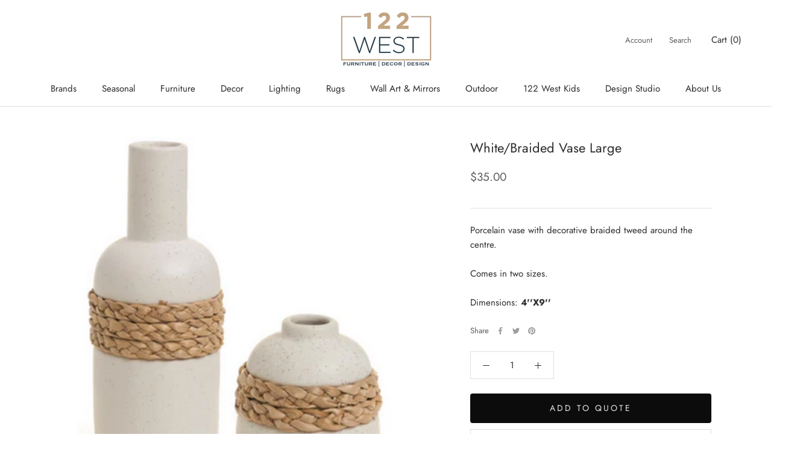

--- FILE ---
content_type: text/html; charset=utf-8
request_url: https://shop.122west.ca/recommendations/products?section_id=template--16002957934813__product-recommendations&product_id=7556426629341&limit=4
body_size: 3376
content:
<div id="shopify-section-template--16002957934813__product-recommendations" class="shopify-section shopify-section--bordered"><section class="Section Section--spacingNormal" data-section-id="template--16002957934813__product-recommendations" data-section-type="product-recommendations" data-section-settings='{
  "productId": 7556426629341,
  "useRecommendations": true,
  "recommendationsCount": 4
}'><header class="SectionHeader SectionHeader--center">
      <div class="Container">
        <h3 class="SectionHeader__Heading Heading u-h3">You may also like</h3>
      </div>
    </header><div class="ProductRecommendations"><div class="ProductListWrapper">
        <div class="ProductList ProductList--carousel Carousel" data-flickity-config='{
  "prevNextButtons": true,
  "pageDots": false,
  "wrapAround": false,
  "contain": true,
  "cellAlign": "center",
  "watchCSS": true,
  "dragThreshold": 8,
  "groupCells": true,
  "arrowShape": {"x0": 20, "x1": 60, "y1": 40, "x2": 60, "y2": 35, "x3": 25}
}'><div class="Carousel__Cell">
                <div class="ProductItem ">
  <div class="ProductItem__Wrapper"><a href="/products/porcelain-olive-brown-vase?pr_prod_strat=e5_desc&pr_rec_id=bb4db41d0&pr_rec_pid=8714085826781&pr_ref_pid=7556426629341&pr_seq=uniform" class="ProductItem__ImageWrapper "><div class="AspectRatio AspectRatio--square" style="max-width: 784px;  --aspect-ratio: 1.0"><img class="ProductItem__Image Image--lazyLoad Image--fadeIn" data-src="//shop.122west.ca/cdn/shop/files/nazgfzdehtxgatdaa7et_{width}x.png?v=1720465050" data-widths="[200,400,600,700]" data-sizes="auto" alt="Porcelain Olive Brown Vase" data-media-id="34213402116317">
        <span class="Image__Loader"></span>

        <noscript>
          <img class="ProductItem__Image ProductItem__Image--alternate" src="//shop.122west.ca/cdn/shopifycloud/storefront/assets/no-image-2048-a2addb12_600x.gif" alt="">
          <img class="ProductItem__Image" src="//shop.122west.ca/cdn/shop/files/nazgfzdehtxgatdaa7et_600x.png?v=1720465050" alt="Porcelain Olive Brown Vase">
        </noscript>
      </div>
    </a><div class="ProductItem__Info ProductItem__Info--left"><h2 style="min-height: 45px;" class="ProductItem__Title Heading">
          <a href="/products/porcelain-olive-brown-vase?pr_prod_strat=e5_desc&pr_rec_id=bb4db41d0&pr_rec_pid=8714085826781&pr_ref_pid=7556426629341&pr_seq=uniform">Porcelain Olive Brown Vase</a>
        </h2><div style="min-height: 23px;" class="ProductItem__PriceList  Heading"><span class="ProductItem__Price Price Text--subdued">$20.00</span></div><div style="margin-top: 20px;" class="omgrfq-collection-button" data-product-id="8714085826781"></div>
<script type="application/json" data-product-json data-product-id="8714085826781">
  {
    "product": {"id":8714085826781,"title":"Porcelain Olive Brown Vase","handle":"porcelain-olive-brown-vase","description":"\u003cp\u003eProduct Details\u003cbr\u003eMaterial:  Porcelain\u003cbr\u003eColour:  Olive Brown\u003cbr\u003eDimensions: 4\" x 5\"\u003c\/p\u003e","published_at":"2024-07-07T11:57:45-07:00","created_at":"2024-07-07T11:57:45-07:00","vendor":"Accents de Ville","type":"DECOR - Home Accents - Vases and Planters","tags":[],"price":2000,"price_min":2000,"price_max":2000,"available":true,"price_varies":false,"compare_at_price":null,"compare_at_price_min":0,"compare_at_price_max":0,"compare_at_price_varies":false,"variants":[{"id":45476158505181,"title":"Default Title","option1":"Default Title","option2":null,"option3":null,"sku":"210000038701","requires_shipping":true,"taxable":true,"featured_image":null,"available":true,"name":"Porcelain Olive Brown Vase","public_title":null,"options":["Default Title"],"price":2000,"weight":0,"compare_at_price":null,"inventory_quantity":1,"inventory_management":"shopify","inventory_policy":"deny","barcode":"","requires_selling_plan":false,"selling_plan_allocations":[]}],"images":["\/\/shop.122west.ca\/cdn\/shop\/files\/nazgfzdehtxgatdaa7et.png?v=1720465050"],"featured_image":"\/\/shop.122west.ca\/cdn\/shop\/files\/nazgfzdehtxgatdaa7et.png?v=1720465050","options":["Title"],"media":[{"alt":null,"id":34213402116317,"position":1,"preview_image":{"aspect_ratio":1.0,"height":784,"width":784,"src":"\/\/shop.122west.ca\/cdn\/shop\/files\/nazgfzdehtxgatdaa7et.png?v=1720465050"},"aspect_ratio":1.0,"height":784,"media_type":"image","src":"\/\/shop.122west.ca\/cdn\/shop\/files\/nazgfzdehtxgatdaa7et.png?v=1720465050","width":784}],"requires_selling_plan":false,"selling_plan_groups":[],"content":"\u003cp\u003eProduct Details\u003cbr\u003eMaterial:  Porcelain\u003cbr\u003eColour:  Olive Brown\u003cbr\u003eDimensions: 4\" x 5\"\u003c\/p\u003e"},
    "collections": [{"id":34330804247,"handle":"home-accents","title":"HOME ACCENTS","updated_at":"2026-01-19T17:51:31-08:00","body_html":"","published_at":"2018-09-14T14:02:20-07:00","sort_order":"best-selling","template_suffix":"","disjunctive":true,"rules":[{"column":"type","relation":"equals","condition":"DECOR - Home Accents"},{"column":"type","relation":"equals","condition":"DECOR - Home Accents - Bathroom"},{"column":"type","relation":"equals","condition":"DECOR - Home Accents - Botanicals"},{"column":"type","relation":"equals","condition":"DECOR - Home Accents - Candles and Candle Holders"},{"column":"type","relation":"equals","condition":"DECOR - Home Accents - Decorative Pieces"},{"column":"type","relation":"equals","condition":"DECOR - Home Accents - Hooks"},{"column":"type","relation":"equals","condition":"DECOR - Home Accents - Mirrors"},{"column":"type","relation":"equals","condition":"DECOR - Home Accents - Vases and Planters"},{"column":"type","relation":"equals","condition":"DECOR - Home Accents - Trays"},{"column":"type","relation":"equals","condition":"DECOR - Home Accents - Baskets"}],"published_scope":"web"},{"id":34331230231,"handle":"vases-and-planters","title":"Vases and Planters","updated_at":"2026-01-10T15:56:38-08:00","body_html":"","published_at":"2018-09-14T14:11:47-07:00","sort_order":"created-desc","template_suffix":"","disjunctive":false,"rules":[{"column":"type","relation":"equals","condition":"DECOR - Home Accents - Vases and Planters"}],"published_scope":"web"}],
    "selected_variant_id": 45476158505181
}
</script><div class="omgrfq-collection-button" data-product-id="8714085826781"></div>
<script type="text/javascript" class="omg_script_collection">
    window.omgrfqListTags = [];
    
    var productOfCollection = {};
    productOfCollection.id = 8714085826781;
    productOfCollection.created_at = "2024-07-07 11:57:45 -0700";
    productOfCollection.handle = "porcelain-olive-brown-vase";
    productOfCollection.image = "//shop.122west.ca/cdn/shop/files/nazgfzdehtxgatdaa7et.png?v=1720465050";
    productOfCollection.published_at = "2024-07-07 11:57:45 -0700";
    productOfCollection.tags = window.omgrfqListTags;
    productOfCollection.title = "Porcelain Olive Brown Vase";
    productOfCollection.type = "DECOR - Home Accents - Vases and Planters";
    productOfCollection.variants = [{"id":45476158505181,"title":"Default Title","option1":"Default Title","option2":null,"option3":null,"sku":"210000038701","requires_shipping":true,"taxable":true,"featured_image":null,"available":true,"name":"Porcelain Olive Brown Vase","public_title":null,"options":["Default Title"],"price":2000,"weight":0,"compare_at_price":null,"inventory_quantity":1,"inventory_management":"shopify","inventory_policy":"deny","barcode":"","requires_selling_plan":false,"selling_plan_allocations":[]}];
    productOfCollection.vendor = "Accents de Ville";
    productOfCollection.collection = [];
    
    if (typeof productOfCollection.collection === 'undefined') productOfCollection.collection = [];
    productOfCollection.collection.push("HOME ACCENTS");
  
    if (typeof productOfCollection.collectionId === 'undefined') productOfCollection.collectionId = [];
    productOfCollection.collectionId.push("34330804247");
    
    if (typeof productOfCollection.collection === 'undefined') productOfCollection.collection = [];
    productOfCollection.collection.push("Vases and Planters");
  
    if (typeof productOfCollection.collectionId === 'undefined') productOfCollection.collectionId = [];
    productOfCollection.collectionId.push("34331230231");
    
    omgrfq_productCollection[8714085826781] = productOfCollection;
  

</script>

      </div></div></div>
              </div><div class="Carousel__Cell">
                <div class="ProductItem ">
  <div class="ProductItem__Wrapper"><a href="/products/zara-vase-white?pr_prod_strat=e5_desc&pr_rec_id=bb4db41d0&pr_rec_pid=8796452520157&pr_ref_pid=7556426629341&pr_seq=uniform" class="ProductItem__ImageWrapper "><div class="AspectRatio AspectRatio--square" style="max-width: 858px;  --aspect-ratio: 1.0"><img class="ProductItem__Image Image--lazyLoad Image--fadeIn" data-src="//shop.122west.ca/cdn/shop/files/ltkeicv4c2n8lrb0bilp_{width}x.png?v=1726095314" data-widths="[200,400,600,700,800]" data-sizes="auto" alt="Zara Vase in White" data-media-id="34655911674077">
        <span class="Image__Loader"></span>

        <noscript>
          <img class="ProductItem__Image ProductItem__Image--alternate" src="//shop.122west.ca/cdn/shopifycloud/storefront/assets/no-image-2048-a2addb12_600x.gif" alt="">
          <img class="ProductItem__Image" src="//shop.122west.ca/cdn/shop/files/ltkeicv4c2n8lrb0bilp_600x.png?v=1726095314" alt="Zara Vase in White">
        </noscript>
      </div>
    </a><div class="ProductItem__Info ProductItem__Info--left"><h2 style="min-height: 45px;" class="ProductItem__Title Heading">
          <a href="/products/zara-vase-white?pr_prod_strat=e5_desc&pr_rec_id=bb4db41d0&pr_rec_pid=8796452520157&pr_ref_pid=7556426629341&pr_seq=uniform">Zara Vase in White</a>
        </h2><div style="min-height: 23px;" class="ProductItem__PriceList  Heading"><span class="ProductItem__Price Price Text--subdued">$50.00</span></div><div style="margin-top: 20px;" class="omgrfq-collection-button" data-product-id="8796452520157"></div>
<script type="application/json" data-product-json data-product-id="8796452520157">
  {
    "product": {"id":8796452520157,"title":"Zara Vase in White","handle":"zara-vase-white","description":"\u003cp\u003e\u003cstrong\u003eProduct Details: \u003c\/strong\u003e\u003c\/p\u003e\n\u003cp\u003eDimensions: 5.25\" x 4.75\" x 4.75\"\u003c\/p\u003e","published_at":"2024-09-11T12:33:10-07:00","created_at":"2024-09-11T12:33:10-07:00","vendor":"Accents de Ville","type":"DECOR - Home Accents - Vases and Planters","tags":[],"price":5000,"price_min":5000,"price_max":5000,"available":true,"price_varies":false,"compare_at_price":null,"compare_at_price_min":0,"compare_at_price_max":0,"compare_at_price_varies":false,"variants":[{"id":45681721311453,"title":"Default Title","option1":"Default Title","option2":null,"option3":null,"sku":"210000039278","requires_shipping":true,"taxable":true,"featured_image":null,"available":true,"name":"Zara Vase in White","public_title":null,"options":["Default Title"],"price":5000,"weight":0,"compare_at_price":null,"inventory_quantity":2,"inventory_management":"shopify","inventory_policy":"deny","barcode":"","requires_selling_plan":false,"selling_plan_allocations":[]}],"images":["\/\/shop.122west.ca\/cdn\/shop\/files\/ltkeicv4c2n8lrb0bilp.png?v=1726095314"],"featured_image":"\/\/shop.122west.ca\/cdn\/shop\/files\/ltkeicv4c2n8lrb0bilp.png?v=1726095314","options":["Title"],"media":[{"alt":null,"id":34655911674077,"position":1,"preview_image":{"aspect_ratio":1.0,"height":858,"width":858,"src":"\/\/shop.122west.ca\/cdn\/shop\/files\/ltkeicv4c2n8lrb0bilp.png?v=1726095314"},"aspect_ratio":1.0,"height":858,"media_type":"image","src":"\/\/shop.122west.ca\/cdn\/shop\/files\/ltkeicv4c2n8lrb0bilp.png?v=1726095314","width":858}],"requires_selling_plan":false,"selling_plan_groups":[],"content":"\u003cp\u003e\u003cstrong\u003eProduct Details: \u003c\/strong\u003e\u003c\/p\u003e\n\u003cp\u003eDimensions: 5.25\" x 4.75\" x 4.75\"\u003c\/p\u003e"},
    "collections": [{"id":34330804247,"handle":"home-accents","title":"HOME ACCENTS","updated_at":"2026-01-19T17:51:31-08:00","body_html":"","published_at":"2018-09-14T14:02:20-07:00","sort_order":"best-selling","template_suffix":"","disjunctive":true,"rules":[{"column":"type","relation":"equals","condition":"DECOR - Home Accents"},{"column":"type","relation":"equals","condition":"DECOR - Home Accents - Bathroom"},{"column":"type","relation":"equals","condition":"DECOR - Home Accents - Botanicals"},{"column":"type","relation":"equals","condition":"DECOR - Home Accents - Candles and Candle Holders"},{"column":"type","relation":"equals","condition":"DECOR - Home Accents - Decorative Pieces"},{"column":"type","relation":"equals","condition":"DECOR - Home Accents - Hooks"},{"column":"type","relation":"equals","condition":"DECOR - Home Accents - Mirrors"},{"column":"type","relation":"equals","condition":"DECOR - Home Accents - Vases and Planters"},{"column":"type","relation":"equals","condition":"DECOR - Home Accents - Trays"},{"column":"type","relation":"equals","condition":"DECOR - Home Accents - Baskets"}],"published_scope":"web"},{"id":34331230231,"handle":"vases-and-planters","title":"Vases and Planters","updated_at":"2026-01-10T15:56:38-08:00","body_html":"","published_at":"2018-09-14T14:11:47-07:00","sort_order":"created-desc","template_suffix":"","disjunctive":false,"rules":[{"column":"type","relation":"equals","condition":"DECOR - Home Accents - Vases and Planters"}],"published_scope":"web"}],
    "selected_variant_id": 45681721311453
}
</script><div class="omgrfq-collection-button" data-product-id="8796452520157"></div>
<script type="text/javascript" class="omg_script_collection">
    window.omgrfqListTags = [];
    
    var productOfCollection = {};
    productOfCollection.id = 8796452520157;
    productOfCollection.created_at = "2024-09-11 12:33:10 -0700";
    productOfCollection.handle = "zara-vase-white";
    productOfCollection.image = "//shop.122west.ca/cdn/shop/files/ltkeicv4c2n8lrb0bilp.png?v=1726095314";
    productOfCollection.published_at = "2024-09-11 12:33:10 -0700";
    productOfCollection.tags = window.omgrfqListTags;
    productOfCollection.title = "Zara Vase in White";
    productOfCollection.type = "DECOR - Home Accents - Vases and Planters";
    productOfCollection.variants = [{"id":45681721311453,"title":"Default Title","option1":"Default Title","option2":null,"option3":null,"sku":"210000039278","requires_shipping":true,"taxable":true,"featured_image":null,"available":true,"name":"Zara Vase in White","public_title":null,"options":["Default Title"],"price":5000,"weight":0,"compare_at_price":null,"inventory_quantity":2,"inventory_management":"shopify","inventory_policy":"deny","barcode":"","requires_selling_plan":false,"selling_plan_allocations":[]}];
    productOfCollection.vendor = "Accents de Ville";
    productOfCollection.collection = [];
    
    if (typeof productOfCollection.collection === 'undefined') productOfCollection.collection = [];
    productOfCollection.collection.push("HOME ACCENTS");
  
    if (typeof productOfCollection.collectionId === 'undefined') productOfCollection.collectionId = [];
    productOfCollection.collectionId.push("34330804247");
    
    if (typeof productOfCollection.collection === 'undefined') productOfCollection.collection = [];
    productOfCollection.collection.push("Vases and Planters");
  
    if (typeof productOfCollection.collectionId === 'undefined') productOfCollection.collectionId = [];
    productOfCollection.collectionId.push("34331230231");
    
    omgrfq_productCollection[8796452520157] = productOfCollection;
  

</script>

      </div></div></div>
              </div><div class="Carousel__Cell">
                <div class="ProductItem ">
  <div class="ProductItem__Wrapper"><a href="/products/beaded-stem-vases?pr_prod_strat=e5_desc&pr_rec_id=bb4db41d0&pr_rec_pid=7528255226077&pr_ref_pid=7556426629341&pr_seq=uniform" class="ProductItem__ImageWrapper ProductItem__ImageWrapper--withAlternateImage"><div class="AspectRatio AspectRatio--square" style="max-width: 4472px;  --aspect-ratio: 1.0"><img class="ProductItem__Image ProductItem__Image--alternate Image--lazyLoad Image--fadeIn" data-src="//shop.122west.ca/cdn/shop/products/15226a702fe9079a6a23ae2dff08f178_{width}x.jpg?v=1641421659" data-widths="[200,300,400,600,800,900,1000,1200]" data-sizes="auto" alt="Beaded Stem Vases" data-media-id="28980969570525"><img class="ProductItem__Image Image--lazyLoad Image--fadeIn" data-src="//shop.122west.ca/cdn/shop/products/9c568eedda737929ad2a77a172847433_{width}x.jpg?v=1641496714" data-widths="[200,400,600,700,800,900,1000,1200]" data-sizes="auto" alt="Beaded Stem Vases" data-media-id="28980969636061">
        <span class="Image__Loader"></span>

        <noscript>
          <img class="ProductItem__Image ProductItem__Image--alternate" src="//shop.122west.ca/cdn/shop/products/15226a702fe9079a6a23ae2dff08f178_600x.jpg?v=1641421659" alt="Beaded Stem Vases">
          <img class="ProductItem__Image" src="//shop.122west.ca/cdn/shop/products/9c568eedda737929ad2a77a172847433_600x.jpg?v=1641496714" alt="Beaded Stem Vases">
        </noscript>
      </div>
    </a><div class="ProductItem__Info ProductItem__Info--left"><h2 style="min-height: 45px;" class="ProductItem__Title Heading">
          <a href="/products/beaded-stem-vases?pr_prod_strat=e5_desc&pr_rec_id=bb4db41d0&pr_rec_pid=7528255226077&pr_ref_pid=7556426629341&pr_seq=uniform">Beaded Stem Vases</a>
        </h2><div style="min-height: 23px;" class="ProductItem__PriceList  Heading"><span class="ProductItem__Price Price Text--subdued">From $25.00</span></div><div style="margin-top: 20px;" class="omgrfq-collection-button" data-product-id="7528255226077"></div>
<script type="application/json" data-product-json data-product-id="7528255226077">
  {
    "product": {"id":7528255226077,"title":"Beaded Stem Vases","handle":"beaded-stem-vases","description":"\u003cp\u003eGlazed terracotta beaded stem vase.\u003c\/p\u003e\n\u003cp\u003eSmall: 4\" x 3 1\/4\"\u003c\/p\u003e\n\u003cp\u003eMedium: 6\" x 2 1\/4\"\u003c\/p\u003e\n\u003cp\u003eLarge: 6 1\/2\" x 2 1\/2\" \u003c\/p\u003e","published_at":"2022-01-05T14:27:35-08:00","created_at":"2022-01-05T14:27:35-08:00","vendor":"Mud Pie","type":"DECOR - Home Accents - Vases and Planters","tags":[],"price":2500,"price_min":2500,"price_max":3500,"available":true,"price_varies":true,"compare_at_price":null,"compare_at_price_min":0,"compare_at_price_max":0,"compare_at_price_varies":false,"variants":[{"id":42266132087005,"title":"Small 4\" x 3 1\/4\"","option1":"Small 4\" x 3 1\/4\"","option2":null,"option3":null,"sku":"210000023864","requires_shipping":true,"taxable":true,"featured_image":null,"available":false,"name":"Beaded Stem Vases - Small 4\" x 3 1\/4\"","public_title":"Small 4\" x 3 1\/4\"","options":["Small 4\" x 3 1\/4\""],"price":2500,"weight":0,"compare_at_price":null,"inventory_quantity":0,"inventory_management":"shopify","inventory_policy":"deny","barcode":"","requires_selling_plan":false,"selling_plan_allocations":[]},{"id":42266132119773,"title":"Medium 6\" x 2 1\/4\"","option1":"Medium 6\" x 2 1\/4\"","option2":null,"option3":null,"sku":"210000023865","requires_shipping":true,"taxable":true,"featured_image":null,"available":true,"name":"Beaded Stem Vases - Medium 6\" x 2 1\/4\"","public_title":"Medium 6\" x 2 1\/4\"","options":["Medium 6\" x 2 1\/4\""],"price":3000,"weight":0,"compare_at_price":null,"inventory_quantity":1,"inventory_management":"shopify","inventory_policy":"deny","barcode":"","requires_selling_plan":false,"selling_plan_allocations":[]},{"id":42266132152541,"title":"Large 6 1\/2\" x 2 1\/2\"","option1":"Large 6 1\/2\" x 2 1\/2\"","option2":null,"option3":null,"sku":"210000023866","requires_shipping":true,"taxable":true,"featured_image":null,"available":false,"name":"Beaded Stem Vases - Large 6 1\/2\" x 2 1\/2\"","public_title":"Large 6 1\/2\" x 2 1\/2\"","options":["Large 6 1\/2\" x 2 1\/2\""],"price":3500,"weight":0,"compare_at_price":null,"inventory_quantity":0,"inventory_management":"shopify","inventory_policy":"deny","barcode":"","requires_selling_plan":false,"selling_plan_allocations":[]}],"images":["\/\/shop.122west.ca\/cdn\/shop\/products\/9c568eedda737929ad2a77a172847433.jpg?v=1641496714","\/\/shop.122west.ca\/cdn\/shop\/products\/15226a702fe9079a6a23ae2dff08f178.jpg?v=1641421659"],"featured_image":"\/\/shop.122west.ca\/cdn\/shop\/products\/9c568eedda737929ad2a77a172847433.jpg?v=1641496714","options":["Size"],"media":[{"alt":null,"id":28980969636061,"position":1,"preview_image":{"aspect_ratio":1.0,"height":4472,"width":4472,"src":"\/\/shop.122west.ca\/cdn\/shop\/products\/9c568eedda737929ad2a77a172847433.jpg?v=1641496714"},"aspect_ratio":1.0,"height":4472,"media_type":"image","src":"\/\/shop.122west.ca\/cdn\/shop\/products\/9c568eedda737929ad2a77a172847433.jpg?v=1641496714","width":4472},{"alt":null,"id":28980969570525,"position":2,"preview_image":{"aspect_ratio":1.0,"height":1800,"width":1800,"src":"\/\/shop.122west.ca\/cdn\/shop\/products\/15226a702fe9079a6a23ae2dff08f178.jpg?v=1641421659"},"aspect_ratio":1.0,"height":1800,"media_type":"image","src":"\/\/shop.122west.ca\/cdn\/shop\/products\/15226a702fe9079a6a23ae2dff08f178.jpg?v=1641421659","width":1800}],"requires_selling_plan":false,"selling_plan_groups":[],"content":"\u003cp\u003eGlazed terracotta beaded stem vase.\u003c\/p\u003e\n\u003cp\u003eSmall: 4\" x 3 1\/4\"\u003c\/p\u003e\n\u003cp\u003eMedium: 6\" x 2 1\/4\"\u003c\/p\u003e\n\u003cp\u003eLarge: 6 1\/2\" x 2 1\/2\" \u003c\/p\u003e"},
    "collections": [{"id":34330804247,"handle":"home-accents","title":"HOME ACCENTS","updated_at":"2026-01-19T17:51:31-08:00","body_html":"","published_at":"2018-09-14T14:02:20-07:00","sort_order":"best-selling","template_suffix":"","disjunctive":true,"rules":[{"column":"type","relation":"equals","condition":"DECOR - Home Accents"},{"column":"type","relation":"equals","condition":"DECOR - Home Accents - Bathroom"},{"column":"type","relation":"equals","condition":"DECOR - Home Accents - Botanicals"},{"column":"type","relation":"equals","condition":"DECOR - Home Accents - Candles and Candle Holders"},{"column":"type","relation":"equals","condition":"DECOR - Home Accents - Decorative Pieces"},{"column":"type","relation":"equals","condition":"DECOR - Home Accents - Hooks"},{"column":"type","relation":"equals","condition":"DECOR - Home Accents - Mirrors"},{"column":"type","relation":"equals","condition":"DECOR - Home Accents - Vases and Planters"},{"column":"type","relation":"equals","condition":"DECOR - Home Accents - Trays"},{"column":"type","relation":"equals","condition":"DECOR - Home Accents - Baskets"}],"published_scope":"web"},{"id":34331230231,"handle":"vases-and-planters","title":"Vases and Planters","updated_at":"2026-01-10T15:56:38-08:00","body_html":"","published_at":"2018-09-14T14:11:47-07:00","sort_order":"created-desc","template_suffix":"","disjunctive":false,"rules":[{"column":"type","relation":"equals","condition":"DECOR - Home Accents - Vases and Planters"}],"published_scope":"web"}],
    "selected_variant_id": 42266132119773
}
</script><div class="omgrfq-collection-button" data-product-id="7528255226077"></div>
<script type="text/javascript" class="omg_script_collection">
    window.omgrfqListTags = [];
    
    var productOfCollection = {};
    productOfCollection.id = 7528255226077;
    productOfCollection.created_at = "2022-01-05 14:27:35 -0800";
    productOfCollection.handle = "beaded-stem-vases";
    productOfCollection.image = "//shop.122west.ca/cdn/shop/products/9c568eedda737929ad2a77a172847433.jpg?v=1641496714";
    productOfCollection.published_at = "2022-01-05 14:27:35 -0800";
    productOfCollection.tags = window.omgrfqListTags;
    productOfCollection.title = "Beaded Stem Vases";
    productOfCollection.type = "DECOR - Home Accents - Vases and Planters";
    productOfCollection.variants = [{"id":42266132087005,"title":"Small 4\" x 3 1\/4\"","option1":"Small 4\" x 3 1\/4\"","option2":null,"option3":null,"sku":"210000023864","requires_shipping":true,"taxable":true,"featured_image":null,"available":false,"name":"Beaded Stem Vases - Small 4\" x 3 1\/4\"","public_title":"Small 4\" x 3 1\/4\"","options":["Small 4\" x 3 1\/4\""],"price":2500,"weight":0,"compare_at_price":null,"inventory_quantity":0,"inventory_management":"shopify","inventory_policy":"deny","barcode":"","requires_selling_plan":false,"selling_plan_allocations":[]},{"id":42266132119773,"title":"Medium 6\" x 2 1\/4\"","option1":"Medium 6\" x 2 1\/4\"","option2":null,"option3":null,"sku":"210000023865","requires_shipping":true,"taxable":true,"featured_image":null,"available":true,"name":"Beaded Stem Vases - Medium 6\" x 2 1\/4\"","public_title":"Medium 6\" x 2 1\/4\"","options":["Medium 6\" x 2 1\/4\""],"price":3000,"weight":0,"compare_at_price":null,"inventory_quantity":1,"inventory_management":"shopify","inventory_policy":"deny","barcode":"","requires_selling_plan":false,"selling_plan_allocations":[]},{"id":42266132152541,"title":"Large 6 1\/2\" x 2 1\/2\"","option1":"Large 6 1\/2\" x 2 1\/2\"","option2":null,"option3":null,"sku":"210000023866","requires_shipping":true,"taxable":true,"featured_image":null,"available":false,"name":"Beaded Stem Vases - Large 6 1\/2\" x 2 1\/2\"","public_title":"Large 6 1\/2\" x 2 1\/2\"","options":["Large 6 1\/2\" x 2 1\/2\""],"price":3500,"weight":0,"compare_at_price":null,"inventory_quantity":0,"inventory_management":"shopify","inventory_policy":"deny","barcode":"","requires_selling_plan":false,"selling_plan_allocations":[]}];
    productOfCollection.vendor = "Mud Pie";
    productOfCollection.collection = [];
    
    if (typeof productOfCollection.collection === 'undefined') productOfCollection.collection = [];
    productOfCollection.collection.push("HOME ACCENTS");
  
    if (typeof productOfCollection.collectionId === 'undefined') productOfCollection.collectionId = [];
    productOfCollection.collectionId.push("34330804247");
    
    if (typeof productOfCollection.collection === 'undefined') productOfCollection.collection = [];
    productOfCollection.collection.push("Vases and Planters");
  
    if (typeof productOfCollection.collectionId === 'undefined') productOfCollection.collectionId = [];
    productOfCollection.collectionId.push("34331230231");
    
    omgrfq_productCollection[7528255226077] = productOfCollection;
  

</script>

      </div></div></div>
              </div><div class="Carousel__Cell">
                <div class="ProductItem ">
  <div class="ProductItem__Wrapper"><a href="/products/white-bottle-neck-vases?pr_prod_strat=e5_desc&pr_rec_id=bb4db41d0&pr_rec_pid=7528207483101&pr_ref_pid=7556426629341&pr_seq=uniform" class="ProductItem__ImageWrapper ProductItem__ImageWrapper--withAlternateImage"><div class="AspectRatio AspectRatio--square" style="max-width: 1800px;  --aspect-ratio: 1.0"><img class="ProductItem__Image ProductItem__Image--alternate Image--lazyLoad Image--fadeIn" data-src="//shop.122west.ca/cdn/shop/products/33c35f4488c88339a76a797aa49121b2_{width}x.png?v=1641496714" data-widths="[200,300,400,600]" data-sizes="auto" alt="White Bottle Neck Vases" data-media-id="28980658372829"><img class="ProductItem__Image Image--lazyLoad Image--fadeIn" data-src="//shop.122west.ca/cdn/shop/products/1f4b493a94db35e9bb41eaa6947859fb_{width}x.jpg?v=1641414536" data-widths="[200,400,600,700,800,900,1000,1200]" data-sizes="auto" alt="White Bottle Neck Vases" data-media-id="28980658340061">
        <span class="Image__Loader"></span>

        <noscript>
          <img class="ProductItem__Image ProductItem__Image--alternate" src="//shop.122west.ca/cdn/shop/products/33c35f4488c88339a76a797aa49121b2_600x.png?v=1641496714" alt="White Bottle Neck Vases">
          <img class="ProductItem__Image" src="//shop.122west.ca/cdn/shop/products/1f4b493a94db35e9bb41eaa6947859fb_600x.jpg?v=1641414536" alt="White Bottle Neck Vases">
        </noscript>
      </div>
    </a><div class="ProductItem__Info ProductItem__Info--left"><h2 style="min-height: 45px;" class="ProductItem__Title Heading">
          <a href="/products/white-bottle-neck-vases?pr_prod_strat=e5_desc&pr_rec_id=bb4db41d0&pr_rec_pid=7528207483101&pr_ref_pid=7556426629341&pr_seq=uniform">White Bottle Neck Vases</a>
        </h2><div style="min-height: 23px;" class="ProductItem__PriceList  Heading"><span class="ProductItem__Price Price Text--subdued">From $42.00</span></div><div style="margin-top: 20px;" class="omgrfq-collection-button" data-product-id="7528207483101"></div>
<script type="application/json" data-product-json data-product-id="7528207483101">
  {
    "product": {"id":7528207483101,"title":"White Bottle Neck Vases","handle":"white-bottle-neck-vases","description":"\u003cp\u003eWhite ceramic bottleneck vase. \u003c\/p\u003e\n\u003cp\u003e Small :  8\" x 3 1\/2\"\u003c\/p\u003e\n\u003cp\u003eMedium :  9\" x 4 1\/2\"\u003c\/p\u003e\n\u003cp\u003eLarge :  11 1\/4\" x 5\" \u003c\/p\u003e","published_at":"2022-01-05T12:28:52-08:00","created_at":"2022-01-05T12:28:52-08:00","vendor":"Mud Pie","type":"DECOR - Home Accents - Vases and Planters","tags":[],"price":4200,"price_min":4200,"price_max":6000,"available":true,"price_varies":true,"compare_at_price":null,"compare_at_price_min":0,"compare_at_price_max":0,"compare_at_price_varies":false,"variants":[{"id":42265872433373,"title":"Small 8\" x 3 1\/2\"","option1":"Small 8\" x 3 1\/2\"","option2":null,"option3":null,"sku":"210000023825","requires_shipping":true,"taxable":true,"featured_image":null,"available":true,"name":"White Bottle Neck Vases - Small 8\" x 3 1\/2\"","public_title":"Small 8\" x 3 1\/2\"","options":["Small 8\" x 3 1\/2\""],"price":4200,"weight":0,"compare_at_price":null,"inventory_quantity":1,"inventory_management":"shopify","inventory_policy":"deny","barcode":"","requires_selling_plan":false,"selling_plan_allocations":[]},{"id":42265872466141,"title":"Medium 9\" x 4 1\/2\"","option1":"Medium 9\" x 4 1\/2\"","option2":null,"option3":null,"sku":"210000023826","requires_shipping":true,"taxable":true,"featured_image":null,"available":true,"name":"White Bottle Neck Vases - Medium 9\" x 4 1\/2\"","public_title":"Medium 9\" x 4 1\/2\"","options":["Medium 9\" x 4 1\/2\""],"price":5000,"weight":0,"compare_at_price":null,"inventory_quantity":1,"inventory_management":"shopify","inventory_policy":"deny","barcode":"","requires_selling_plan":false,"selling_plan_allocations":[]},{"id":42265872498909,"title":"Large 11 1\/4\" x 5\"","option1":"Large 11 1\/4\" x 5\"","option2":null,"option3":null,"sku":"210000023827","requires_shipping":true,"taxable":true,"featured_image":null,"available":false,"name":"White Bottle Neck Vases - Large 11 1\/4\" x 5\"","public_title":"Large 11 1\/4\" x 5\"","options":["Large 11 1\/4\" x 5\""],"price":6000,"weight":0,"compare_at_price":null,"inventory_quantity":0,"inventory_management":"shopify","inventory_policy":"deny","barcode":"","requires_selling_plan":false,"selling_plan_allocations":[]}],"images":["\/\/shop.122west.ca\/cdn\/shop\/products\/1f4b493a94db35e9bb41eaa6947859fb.jpg?v=1641414536","\/\/shop.122west.ca\/cdn\/shop\/products\/33c35f4488c88339a76a797aa49121b2.png?v=1641496714"],"featured_image":"\/\/shop.122west.ca\/cdn\/shop\/products\/1f4b493a94db35e9bb41eaa6947859fb.jpg?v=1641414536","options":["Size"],"media":[{"alt":null,"id":28980658340061,"position":1,"preview_image":{"aspect_ratio":1.0,"height":1800,"width":1800,"src":"\/\/shop.122west.ca\/cdn\/shop\/products\/1f4b493a94db35e9bb41eaa6947859fb.jpg?v=1641414536"},"aspect_ratio":1.0,"height":1800,"media_type":"image","src":"\/\/shop.122west.ca\/cdn\/shop\/products\/1f4b493a94db35e9bb41eaa6947859fb.jpg?v=1641414536","width":1800},{"alt":null,"id":28980658372829,"position":2,"preview_image":{"aspect_ratio":1.0,"height":746,"width":746,"src":"\/\/shop.122west.ca\/cdn\/shop\/products\/33c35f4488c88339a76a797aa49121b2.png?v=1641496714"},"aspect_ratio":1.0,"height":746,"media_type":"image","src":"\/\/shop.122west.ca\/cdn\/shop\/products\/33c35f4488c88339a76a797aa49121b2.png?v=1641496714","width":746}],"requires_selling_plan":false,"selling_plan_groups":[],"content":"\u003cp\u003eWhite ceramic bottleneck vase. \u003c\/p\u003e\n\u003cp\u003e Small :  8\" x 3 1\/2\"\u003c\/p\u003e\n\u003cp\u003eMedium :  9\" x 4 1\/2\"\u003c\/p\u003e\n\u003cp\u003eLarge :  11 1\/4\" x 5\" \u003c\/p\u003e"},
    "collections": [{"id":34330804247,"handle":"home-accents","title":"HOME ACCENTS","updated_at":"2026-01-19T17:51:31-08:00","body_html":"","published_at":"2018-09-14T14:02:20-07:00","sort_order":"best-selling","template_suffix":"","disjunctive":true,"rules":[{"column":"type","relation":"equals","condition":"DECOR - Home Accents"},{"column":"type","relation":"equals","condition":"DECOR - Home Accents - Bathroom"},{"column":"type","relation":"equals","condition":"DECOR - Home Accents - Botanicals"},{"column":"type","relation":"equals","condition":"DECOR - Home Accents - Candles and Candle Holders"},{"column":"type","relation":"equals","condition":"DECOR - Home Accents - Decorative Pieces"},{"column":"type","relation":"equals","condition":"DECOR - Home Accents - Hooks"},{"column":"type","relation":"equals","condition":"DECOR - Home Accents - Mirrors"},{"column":"type","relation":"equals","condition":"DECOR - Home Accents - Vases and Planters"},{"column":"type","relation":"equals","condition":"DECOR - Home Accents - Trays"},{"column":"type","relation":"equals","condition":"DECOR - Home Accents - Baskets"}],"published_scope":"web"},{"id":34331230231,"handle":"vases-and-planters","title":"Vases and Planters","updated_at":"2026-01-10T15:56:38-08:00","body_html":"","published_at":"2018-09-14T14:11:47-07:00","sort_order":"created-desc","template_suffix":"","disjunctive":false,"rules":[{"column":"type","relation":"equals","condition":"DECOR - Home Accents - Vases and Planters"}],"published_scope":"web"}],
    "selected_variant_id": 42265872433373
}
</script><div class="omgrfq-collection-button" data-product-id="7528207483101"></div>
<script type="text/javascript" class="omg_script_collection">
    window.omgrfqListTags = [];
    
    var productOfCollection = {};
    productOfCollection.id = 7528207483101;
    productOfCollection.created_at = "2022-01-05 12:28:52 -0800";
    productOfCollection.handle = "white-bottle-neck-vases";
    productOfCollection.image = "//shop.122west.ca/cdn/shop/products/1f4b493a94db35e9bb41eaa6947859fb.jpg?v=1641414536";
    productOfCollection.published_at = "2022-01-05 12:28:52 -0800";
    productOfCollection.tags = window.omgrfqListTags;
    productOfCollection.title = "White Bottle Neck Vases";
    productOfCollection.type = "DECOR - Home Accents - Vases and Planters";
    productOfCollection.variants = [{"id":42265872433373,"title":"Small 8\" x 3 1\/2\"","option1":"Small 8\" x 3 1\/2\"","option2":null,"option3":null,"sku":"210000023825","requires_shipping":true,"taxable":true,"featured_image":null,"available":true,"name":"White Bottle Neck Vases - Small 8\" x 3 1\/2\"","public_title":"Small 8\" x 3 1\/2\"","options":["Small 8\" x 3 1\/2\""],"price":4200,"weight":0,"compare_at_price":null,"inventory_quantity":1,"inventory_management":"shopify","inventory_policy":"deny","barcode":"","requires_selling_plan":false,"selling_plan_allocations":[]},{"id":42265872466141,"title":"Medium 9\" x 4 1\/2\"","option1":"Medium 9\" x 4 1\/2\"","option2":null,"option3":null,"sku":"210000023826","requires_shipping":true,"taxable":true,"featured_image":null,"available":true,"name":"White Bottle Neck Vases - Medium 9\" x 4 1\/2\"","public_title":"Medium 9\" x 4 1\/2\"","options":["Medium 9\" x 4 1\/2\""],"price":5000,"weight":0,"compare_at_price":null,"inventory_quantity":1,"inventory_management":"shopify","inventory_policy":"deny","barcode":"","requires_selling_plan":false,"selling_plan_allocations":[]},{"id":42265872498909,"title":"Large 11 1\/4\" x 5\"","option1":"Large 11 1\/4\" x 5\"","option2":null,"option3":null,"sku":"210000023827","requires_shipping":true,"taxable":true,"featured_image":null,"available":false,"name":"White Bottle Neck Vases - Large 11 1\/4\" x 5\"","public_title":"Large 11 1\/4\" x 5\"","options":["Large 11 1\/4\" x 5\""],"price":6000,"weight":0,"compare_at_price":null,"inventory_quantity":0,"inventory_management":"shopify","inventory_policy":"deny","barcode":"","requires_selling_plan":false,"selling_plan_allocations":[]}];
    productOfCollection.vendor = "Mud Pie";
    productOfCollection.collection = [];
    
    if (typeof productOfCollection.collection === 'undefined') productOfCollection.collection = [];
    productOfCollection.collection.push("HOME ACCENTS");
  
    if (typeof productOfCollection.collectionId === 'undefined') productOfCollection.collectionId = [];
    productOfCollection.collectionId.push("34330804247");
    
    if (typeof productOfCollection.collection === 'undefined') productOfCollection.collection = [];
    productOfCollection.collection.push("Vases and Planters");
  
    if (typeof productOfCollection.collectionId === 'undefined') productOfCollection.collectionId = [];
    productOfCollection.collectionId.push("34331230231");
    
    omgrfq_productCollection[7528207483101] = productOfCollection;
  

</script>

      </div></div></div>
              </div></div>
      </div></div>
</section>

</div>

--- FILE ---
content_type: text/css
request_url: https://cdn.xotiny.com/assets/shop/122-west/gallery/main.min.css?v=1768870589638
body_size: 2242
content:
.xo-hoverdir .imagebox__hover{transition:all 0s;left:100%;right:auto;bottom:auto;width:100%;height:100%;overflow:hidden}.xo-hoverdir .imagebox__hover:after{--xo-imgbox-opa: .6}.xo-album .imagebox__media{position:relative}.xo-img-album,.xo-shuffle__item{width:100%;height:100%;background-size:cover;background-position:center;cursor:pointer}.xo-shuffle__item{display:block !important;visibility:hidden;position:absolute;opacity:0}.xo-shuffle__item.active{position:static;visibility:visible;opacity:1}.xo-shuffle__item img{opacity:0;visibility:hidden}.xo-wrapper-galleries{position:relative}.xo-gallery-anchor,.xo-anchor-gid{position:absolute;left:0;top:-10px}.xo-button-back{text-align:center;margin-bottom:20px}.xo-products{display:flex !important;flex-wrap:wrap;justify-content:space-between}.xo-popup__sidebar-text{text-align:center;margin-top:0;margin-bottom:5px;font-size:15px;color:#7c7c7c;text-transform:uppercase}.xo-products__item{text-align:center;width:48%;max-width:180px;margin-top:1rem;margin-right:auto;margin-left:auto;transition:.3s}.xo-products__item img{width:100% !important}.xo-products__img2{opacity:0;position:absolute;left:0;right:0;top:0;bottom:0;z-index:1;background-size:cover;background-repeat:no-repeat;transition:opacity .3s ease}.xo-products__img>a{position:relative;display:block}.xo-products__img>a:hover .xo-products__img2{opacity:1}.xo-products__img img{display:block}.xo-products__info{padding:12px;padding-bottom:0}.xo-products__price{font-weight:600;color:#101010;margin-top:6px;overflow:unset;text-overflow:unset}.xo-products__compare-price{font-size:.8rem !important;text-decoration:line-through;color:#a0a0a0;margin-top:4px}.xo-products__detail{margin-bottom:10px}.xo-popup-product{display:flex;background:#fff}.xo-popup__sidebar{text-align:center;padding:20px 15px;width:350px;overflow:auto}.xo-popup__sidebar .xo-footer{margin-top:30px}.xo-popup__image{display:flex;justify-content:center;align-items:center;width:calc(100% - 350px);background-color:#000}.xo-popup__image img,.xo-popup__image video{display:block}.xo-pswp--white .xo-popup__image{background-color:#fff}.xo-popup-product--no-sidebar.xo-popup-product{background-color:rgba(0,0,0,0)}.xo-popup-product--no-sidebar .xo-popup__image{width:100%;background-color:rgba(0,0,0,0)}.xo-popup__hotspots{position:relative}.xo-fuzzy .xo-products__item{opacity:.5}.xo-no-fuzzy{opacity:1 !important}.xo-popup__hotspots img,.xo-popup__hotspots video{max-width:100% !important}@media only screen and (max-width: 1200px){.xo-popup-product{flex-direction:column;overflow:auto;max-height:100vh !important}.xo-popup-product{width:100vw;height:auto}.xo-popup__sidebar{width:100%;max-width:500px;margin:0 auto;padding-top:30px;overflow:visible}.xo-popup__image{display:block;text-align:center;width:100%}.xo-popup__hotspots img,.xo-popup__hotspots video{width:100%;display:block}}@media only screen and (max-width: 767px){.xo-products__title{font-size:1rem !important}.xo-products__compare-price{font-size:.8rem !important}.xo-popup__sidebar-text{font-size:1.2rem !important}.xo-popup-product{flex-direction:column;background:rgba(0,0,0,0);height:100vh}.xo-popup-product .xo-popup__image{margin-top:45px;width:100%}.xo-popup-product.xo-popup-product--no-sidebar{height:auto}.xo-popup__sidebar{margin:0;max-width:none;background:#fff}.xo-popup__sidebar .xo-products{display:flex}.xo-products .xo-products__item{padding:10px !important;width:50%}.xo-products .xo-products__item.xo-products__item--mbcompact{display:flex;text-align:left;padding:3px}.xo-products .xo-products__item.xo-products__item--mbcompact .xo-products__title{font-size:14px}.xo-products .xo-products__item.xo-products__item--mbcompact .xo-products__img{width:28%;height:auto}.xo-products .xo-products__item.xo-products__item--mbcompact .xo-products__img img{object-fit:fill}.xo-products .xo-products__item.xo-products__item--mbcompact .xo-products__info{width:72%;padding:0 0 0 6px}.xo-products .xo-products__item.xo-products__item--mbcompact .xo-products__price{margin-top:1px;font-size:14px}.xo-products .xo-products__item.xo-products__item--mbcompact .xo-btn-buynow{display:none !important}.xo-products__item .xo-products__img{height:auto !important;width:85%;margin:0 auto}.xo-products__item .xo-products__img img{width:100%;height:auto}}@keyframes shine-loading-container-items{0%{background-position:-32px}40%,100%{background-position:180px}}.xo-skeleton__bg-animation{background:#ececec;background-size:250px;animation:shine-loading-container-items 2s infinite ease-out;background-image:linear-gradient(90deg, #ececec 0px, #ddd 40px, #ececec 80px)}.xo-skeleton__bg{background-image:linear-gradient(90deg, #ececec 0px, #ddd 40px, #ececec 80px)}.xo-skeleton__product{width:100%;height:.8rem;margin:.5rem 0}.xo-skeleton__ft{width:50%;margin-left:25%;height:1.5rem}.xo-skeleton__img{position:absolute;top:0;left:0;z-index:1}.xo-skeleton__hotspot-img{width:100%;height:120px}.xo-skeleton__paddingTop-2-mobile{padding:0 1rem}.xo-skeleton__title{width:50%;margin-left:25%;height:1rem}.imagebox__hotspot{position:absolute;inset:0;z-index:10;pointer-events:none}.imagebox__hotspot *{box-sizing:border-box}.xo-stack .imagebox__hotspot,.xo-masonry .imagebox__hotspot{inset:var(--xo-gap)}.imagebox__hotspot-item{position:absolute}.xo-hotspot-wrapper{position:absolute;transform:translate(-50%, -50%);border:none;text-decoration:none !important;pointer-events:auto;border:none !important;padding:0 !important}.xo-grid-item .imagebox__hotspot--onhover .xo-hotspot-wrapper{opacity:0;visibility:hidden;transition:opacity .3s ease}.xo-grid-item:hover .imagebox__hotspot--onhover .xo-hotspot-wrapper{opacity:1;visibility:visible}.xo-hotspot{display:block;text-decoration:none !important;outline:none;z-index:1;color:var(--color-text-hotspot) !important;width:22px;height:22px;line-height:22px;text-align:center;font-size:11px;border-radius:var(--xo-hotspot-radius);padding-top:1px;cursor:pointer;position:relative}.xo-hotspot svg{position:absolute;left:0;top:0;fill:var(--color-text-hotspot) !important}.xo-hstt{position:fixed;z-index:999999;width:120px;padding-bottom:6px;background-color:#fff;border-radius:3px;box-shadow:rgba(0,0,0,.2) 0px 0px 4px 1px;opacity:0;visibility:hidden;transition:opacity .3s ease}.xo-hstt img{max-width:100%}.xo-hstt.xo-visible{opacity:1;visibility:visible}.xo-hstt__title a{display:block;text-decoration:none}.xo-hstt__title a:hover{text-decoration:underline}.xo-hstt__title,.xo-hstt__price{padding:3px 6px 0;font-size:14px}.xo-hotspot--01{background-color:var(--color-hotspot) !important}.xo-hotspot--01 span.xo-oval-hotspot{position:absolute;left:0;right:0;bottom:0;top:0;border-radius:var(--xo-hotspot-radius);background:rgba(0,0,0,0);border:2px solid var(--color-hotspot);visibility:hidden}.xo-hotspot--01:hover span.xo-oval-hotspot,.xo-hotspot--01.xo-hotspot-hover span.xo-oval-hotspot{animation:xo-hotspot-eff01 2.5s infinite;visibility:visible}@keyframes xo-hotspot-eff01{0%{opacity:0;transform:scale(1)}50%{opacity:1}100%{opacity:0;transform:scale(1.8)}}.xo-hotspot--02{background-color:var(--color-hotspot) !important;animation:fadein .5s;animation:xo-hotspot-eff-02 1.5s infinite}.xo-hotspot--02 span.xo-oval-hotspot{display:none}@keyframes fadein{from{opacity:0}to{opacity:1}}@keyframes xo-hotspot-eff-02{from{box-shadow:0 0 0 0px var(--color-hotspot)}to{box-shadow:0 0 0 15px rgba(0,0,0,0)}}.xo-hotspot--03{background:var(--color-hotspot)}.xo-hotspot--03 span.xo-oval-hotspot{display:block;width:44px;height:44px;position:absolute;left:-11px;top:-11px;z-index:-1;border-radius:var(--xo-hotspot-radius);box-shadow:inset 0 0 6px 4px var(--color-hotspot);opacity:.6;animation:xo-hotspot-eff-03 600ms linear infinite;animation-direction:alternate}@keyframes xo-hotspot-eff-03{from{box-shadow:inset 0 0 12px 6px var(--color-hotspot);opacity:.6}to{box-shadow:inset 0 0 4px 2px var(--color-hotspot);opacity:.3}}.xo-hotspot--04{animation:xo-hotspot-eff-04 1.2s infinite;animation-direction:reverse;animation-timing-function:cubic-bezier(0.71, 0.13, 1, 0.71);background:var(--color-hotspot)}@keyframes xo-hotspot-eff-04{0%{box-shadow:inset 0 0 0 0 var(--color-hotspot),inset 0 0 0 0 var(--color-hotspot2)}50%{box-shadow:inset 0 0 0 0 var(--color-hotspot),inset 0 0 0 15px var(--color-hotspot2)}100%{box-shadow:inset 0 0 0 15px var(--color-hotspot),inset 0 0 0 15px var(--color-hotspot2)}}.xo-hotspot--05{background:var(--color-hotspot);border-radius:50%}.xo-hotspot--05 span.xo-oval-hotspot{position:absolute;left:-7px;top:-7px;width:35px;height:35px;border:3px dashed var(--color-hotspot);border-radius:50%;animation:xo-hotspot-eff-05 10s linear infinite}@keyframes xo-hotspot-eff-05{from{transform:rotateZ(0)}to{transform:rotateZ(-360deg)}}.xo-gallery{--xo-loading-color: }.grid-loading-effect{height:40px;width:40px;transform:rotateZ(45deg)}.grid-loading-effect div{position:relative;float:left;width:50%;height:50%;transform:scale(1.1)}.grid-loading-effect div:before{content:"";position:absolute;top:0;left:0;width:100%;height:100%;background-color:#bdbdbd;animation:xoloadingdefault 2.4s infinite linear both;transform-origin:100% 100%}.grid-loading-effect .ld-cube2{transform:scale(1.1) rotateZ(90deg)}.grid-loading-effect .ld-cube2:before{animation-delay:.3s}.grid-loading-effect .ld-cube4{transform:scale(1.1) rotateZ(270deg)}.grid-loading-effect .ld-cube4:before{animation-delay:.9s}.grid-loading-effect .ld-cube3{transform:scale(1.1) rotateZ(180deg)}.grid-loading-effect .ld-cube3:before{animation-delay:.6s}@keyframes xoloadingdefault{0%,10%{transform:perspective(140px) rotateX(-180deg);opacity:0}25%,75%{transform:perspective(140px) rotateX(0deg);opacity:1}90%,100%{transform:perspective(140px) rotateY(180deg);opacity:0}}


--- FILE ---
content_type: text/javascript
request_url: https://shop.122west.ca/cdn/shop/t/15/assets/custom.js?v=183944157590872491501652721049
body_size: -693
content:
//# sourceMappingURL=/cdn/shop/t/15/assets/custom.js.map?v=183944157590872491501652721049
